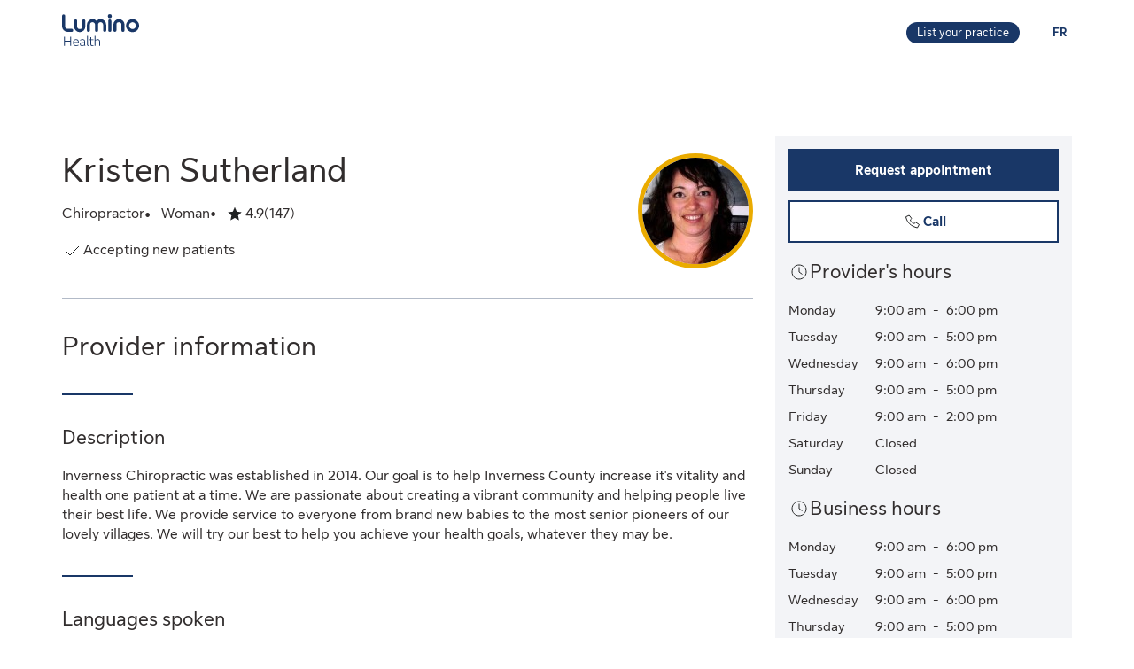

--- FILE ---
content_type: image/svg+xml
request_url: https://cdn.sunlife.com/content/dam/sunlife/global/shared-assets/graphics/chevron-right-default-icon.svg
body_size: -126
content:
<svg width="24" height="24" viewBox="0 0 24 24" fill="none" xmlns="http://www.w3.org/2000/svg">
<path d="M8 19L15 12L8 5" stroke="#202223"/>
</svg>


--- FILE ---
content_type: image/svg+xml
request_url: https://cdn.sunlife.com/content/dam/sunlife/global/shared-assets/graphics/chevron-left-default-icon.svg
body_size: -136
content:
<svg width="24" height="24" viewBox="0 0 24 24" fill="none" xmlns="http://www.w3.org/2000/svg">
<path d="M15 5L8 12L15 19" stroke="#202223"/>
</svg>
